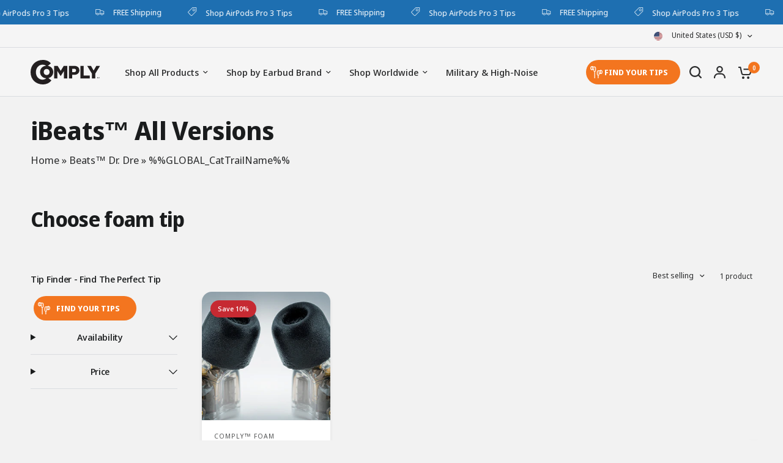

--- FILE ---
content_type: image/svg+xml
request_url: https://cdn.shopify.com/s/files/1/0667/6293/2381/files/tip-icon.svg?v=1731307802
body_size: -132
content:
<svg viewBox="0 0 149.313 149.293" height="149.293" width="149.313" xmlns="http://www.w3.org/2000/svg" id="Group-3">
  <g data-name="atom/icon/earphone/24px/default" id="atom_icon_earphone_24px_default">
    <path fill="#fff" d="M0,25.443A25.585,25.585,0,0,0,25.6,50.886a4.254,4.254,0,0,0,4.266-4.24v-2.12h8.532v10.6A14.987,14.987,0,0,0,49.06,69.371v75.586a4.236,4.236,0,0,0,2.115,3.723,4.289,4.289,0,0,0,4.3,0,4.236,4.236,0,0,0,2.115-3.723V69.371A14.987,14.987,0,0,0,68.257,55.126V21.2A14.949,14.949,0,0,0,53.326,6.361H29.863V4.24A4.254,4.254,0,0,0,25.6,0,25.585,25.585,0,0,0,0,25.443Zm21.33-16.1v.928q-.007.166,0,.331V40.284a4.216,4.216,0,0,0,0,.464v.8a16.527,16.527,0,0,1,0-32.2Zm8.532,5.5h8.532v21.2H29.863Zm17.064,0h6.4a6.275,6.275,0,0,1,6.4,6.361V55.126a6.4,6.4,0,0,1-12.8,0V40.616q.007-.166,0-.331v-4.24q.009-.2,0-.4v-20.8Zm76.389,31.8a4.251,4.251,0,0,0-3.866,4.24v2.12H95.987A14.949,14.949,0,0,0,81.055,67.847v33.924a14.987,14.987,0,0,0,10.665,14.245v28.976a4.236,4.236,0,0,0,2.115,3.723,4.289,4.289,0,0,0,4.3,0,4.236,4.236,0,0,0,2.115-3.723V116.016a14.987,14.987,0,0,0,10.665-14.245V91.17h8.532v2.12a4.254,4.254,0,0,0,4.266,4.241,25.443,25.443,0,1,0,0-50.886Q123.516,46.636,123.316,46.645Zm4.666,9.342a16.527,16.527,0,0,1,0,32.2v-.8a4.218,4.218,0,0,0,0-.464V57.246q.007-.166,0-.331Zm-32,5.5h6.4V82.424q0,.132,0,.265v4.24q-.007.166,0,.331v14.51a6.4,6.4,0,0,1-12.8,0V67.847a6.275,6.275,0,0,1,6.4-6.361Zm14.931,0q.2.009.4,0h8.132v21.2h-8.532q.009-.2,0-.4v-20.8Z" id="Shape"></path>
  </g>
</svg>
